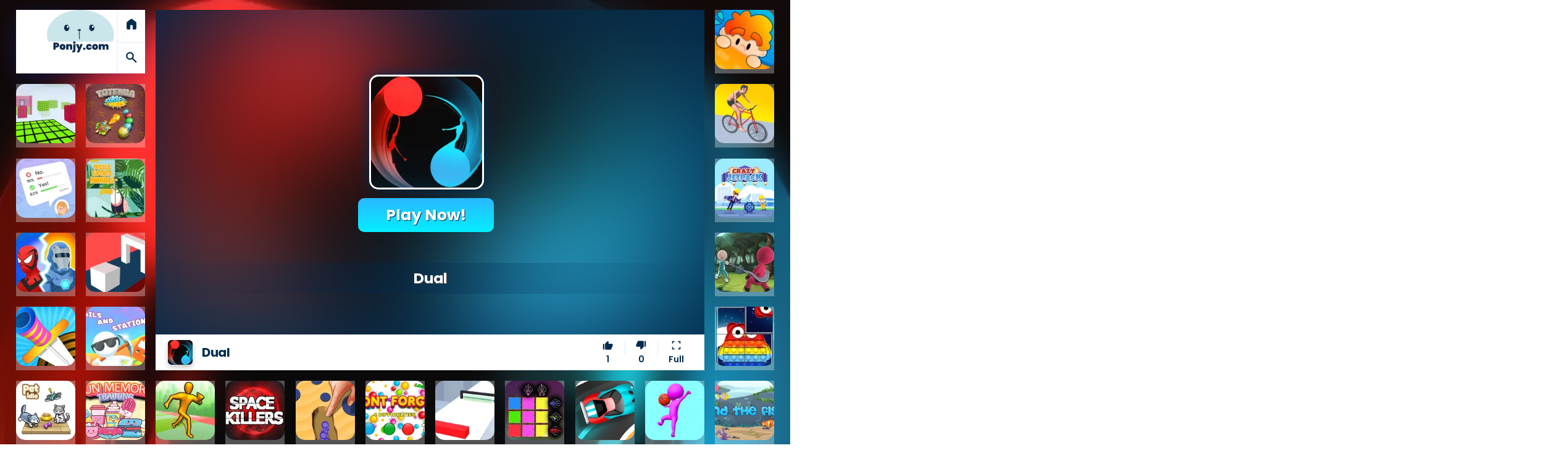

--- FILE ---
content_type: text/html; charset=UTF-8
request_url: https://ponjy.com/play/dual/
body_size: 9987
content:
<!DOCTYPE html>
<html lang="en">
	<head>
		<meta charset="utf-8">
		<meta http-equiv="X-UA-Compatible" content="IE=edge" />
        <meta name="viewport" content="width=device-width, initial-scale=1.0" />
        <meta name="robots" content="index, follow">
        <meta name="language" content="English">
        <meta name="theme-color" content="#cae6eb">
        <meta name="apple-mobile-web-app-capable" content="yes">
        <meta name="apple-mobile-web-app-status-bar-style" content="black-translucent">
        <meta name="apple-mobile-web-app-title" content="Ponjy Games">
        <meta name="HandheldFriendly" content="true" />
        <meta name="mobile-web-app-capable" content="yes" />
        <link rel="shortcut icon" sizes="512x512" href="https://cdn.ponjy.com/yey/app-logo.png" />
        <link rel="apple-touch-icon" href="https://cdn.ponjy.com/yey/app-logo.png">
        <meta http-equiv="x-ua-compatible" content="ie=edge">        <title>Dual — Let&#039;s play</title>
        <link rel="manifest" href="https://ponjy.com/yey/manifest.json" />
        <link rel="preconnect" href="https://fonts.gstatic.com" crossorigin="anonymous" />
        <link rel="preconnect" href="https://googleads.g.doubleclick.net" crossorigin="anonymous" />
        <link rel="preconnect" href="https://tpc.googlesyndication.com" crossorigin="anonymous" />
        <link rel="preconnect" href="https://fonts.googleapis.com" crossorigin>
        <link rel="preconnect" href="https://fonts.gstatic.com" crossorigin>
        <link rel="dns-prefetch" href="https://cdn.jsdelivr.net">
        <link rel="dns-prefetch" href="https://i0.wp.com">
        <link rel="dns-prefetch" href="https://cdn.ponjy.com/">
        <link rel="preload" as="image" href="https://cdn.ponjy.com/content/themes/ponjy/assets/loading.svg">
        <link rel="preload" as="image" href="https://cdn.ponjy.com/content/themes/ponjy/assets/cat-loading.svg">
        <link rel="icon" type="image/png" href="https://cdn.ponjy.com/yey/favicon.png">
		<meta name="description" content="Your survival depends on the defiance of the two orbs (vessels) - they are synchronistic devices, a dance and song between two entities bound together in symbio">
		<link rel="canonical" href="https://ponjy.com/play/dual/">
		<meta itemprop="name" content="Dual — Let&amp;#039;s play">
        <meta itemprop="description" content="Your survival depends on the defiance of the two orbs (vessels) - they are synchronistic devices, a dance and song between two entities bound together in s">
        <meta property="og:url" content="https://ponjy.com/play/dual/">
        <meta property="og:type" content="website">
		<meta name="og:title" content="Dual — Let&amp;#039;s play" />
		<meta name="og:description" content="Your survival depends on the defiance of the two orbs (vessels) - they are synchronistic devices, a dance and song between two entities bound together in s" />
		<meta name="twitter:card" content="summary_large_image" />
		<meta name="twitter:title" content="Dual — Let&amp;#039;s play" />
		<meta name="twitter:description" content="Your survival depends on the defiance of the two orbs (vessels) - they are synchronistic devices, a dance and song between two entities bound together in s" />
				<meta itemprop="image"  content="https://img.gamemonetize.com/eqt9d3h53pycptru67tn9nxfho46a4gd/512x384.jpg"><meta property="og:image" content="https://img.gamemonetize.com/eqt9d3h53pycptru67tn9nxfho46a4gd/512x384.jpg"><meta property="og:image:alt" content="Dual — Let&amp;#039;s play"><meta property="twitter:image" content="https://img.gamemonetize.com/eqt9d3h53pycptru67tn9nxfho46a4gd/512x384.jpg"><meta property="twitter:image:alt" content="Dual — Let&amp;#039;s play">		        		        <link rel="stylesheet" href="https://cdn.ponjy.com/content/themes/ponjy/assets/app.css?v=0.165.96.934" >
				<script src="https://cdn.onesignal.com/sdks/web/v16/OneSignalSDK.page.js" defer></script>
        <script>
          window.OneSignalDeferred = window.OneSignalDeferred || [];
          OneSignalDeferred.push(function(OneSignal) {
            OneSignal.init({
              appId: "872905e7-e148-4db2-aa32-3e953ea17c06",
            });
          });
        </script>
        
        <script async src="https://pagead2.googlesyndication.com/pagead/js/adsbygoogle.js?client=ca-pub-6013045385811984" crossorigin="anonymous"></script>
<script async src="https://fundingchoicesmessages.google.com/i/pub-6013045385811984?ers=1" nonce="AhFO5fGv4A_b1cob9UHv_A"></script><script nonce="AhFO5fGv4A_b1cob9UHv_A">(function() {function signalGooglefcPresent() {if (!window.frames['googlefcPresent']) {if (document.body) {const iframe = document.createElement('iframe'); iframe.style = 'width: 0; height: 0; border: none; z-index: -1000; left: -1000px; top: -1000px;'; iframe.style.display = 'none'; iframe.name = 'googlefcPresent'; document.body.appendChild(iframe);} else {setTimeout(signalGooglefcPresent, 0);}}}signalGooglefcPresent();})();</script>
<script async src="https://securepubads.g.doubleclick.net/tag/js/gpt.js"></script>
<script>
var providerSlots = [
    ['/22854358525/square_home_300x250', [[300, 300], [300, 250]], 'div-gpt-ad-1713353621586-0'],
    ['/22854358525/728x90_game_page', [728, 90], 'div-gpt-ad-1713335542437-0'],
    ['/22854358525/sidebar_midcontent_multisize', [[300, 600], [300, 1050], [300, 100], [1, 1], [300, 250], 'fluid', [250, 250], [250, 360]], 'div-gpt-ad-1713350193996-0'],
    ['/22854358525/large_after_content', [[292, 30], [300, 100], [216, 54], [728, 90], [580, 400], [168, 42], [980, 90], 'fluid', [216, 36], [970, 66], [220, 90], [180, 150], [200, 200], [200, 446], [980, 120], [250, 360], [336, 280], [300, 31], [120, 60], [125, 125], [468, 60], [480, 320], [750, 300], [120, 30], [88, 31], [120, 90], [320, 480], [320, 50], [750, 100], [250, 250], [970, 90], [1, 1], [168, 28], [300, 250], [234, 60], [120, 20], [960, 90], [120, 600], [240, 400], [300, 75], [970, 250], [750, 200], [930, 180], [300, 50], [120, 240], [240, 133], [320, 100], [950, 90]], 'div-gpt-ad-1713360402428-0'],
    ['/22854358525/midcontent_small_h100', [[120, 90], 'fluid', [88, 31], [300, 100], [292, 30], [220, 90], [168, 42], [320, 50], [300, 50], [216, 36], [234, 60], [120, 20], [168, 28], [300, 31], [300, 75], [200, 446], [216, 54], [120, 60], [320, 100], [120, 30]], 'div-gpt-ad-1713361913366-0']
];
var providerSlotsCache = [];
function refreshSlots() {
    googletag.cmd.push(function() {
        googletag.pubads().refresh(providerSlotsCache);
    });
}  window.googletag = window.googletag || {cmd: []};
  googletag.cmd.push(function() {
    providerSlots.forEach(function(slot) {
        var adSlot = googletag.defineSlot(slot[0], slot[1], slot[2]).addService(googletag.pubads());
        providerSlotsCache.push(adSlot);
    });
    googletag.pubads().enableSingleRequest();
    googletag.enableServices();
  });
</script>
        
        	</head>
	<body>
        <div id="loading-portal">
          <div class="spinner">
              <div class="bounce1"></div>
              <div class="bounce2"></div>
              <div class="bounce3"></div>
          </div>
        </div>
        <div class="portal-main"><div class="portal-background" style="background-image: url('https://i0.wp.com/img.gamemonetize.com/eqt9d3h53pycptru67tn9nxfho46a4gd/512x384.jpg?resize=512,512&strip=all&quality=95&brightness=5'), url('https://img.gamemonetize.com/eqt9d3h53pycptru67tn9nxfho46a4gd/512x384.jpg'); background-size: cover;"><div class="blur"></div></div>
<div id="portal-layout">
    <div class="portal-container">
  <section class="portal-grid">
    <div class="logo">
    <a href="https://ponjy.com/" title="Homepage" class="type"><img alt="Ponjy Games" style="border-radius:0px;" src="https://cdn.ponjy.com//yey/logo.svg" /></a>
    <div class="portal-extra" translate="no">
        <a title="Homepage" href="https://ponjy.com/">
            <span class="material-icons-outlined">home</span>
        </a>
        <a title="Search" href="javascript:" class="menu-toggle" id="search-toggle">
            <span class="material-icons-outlined">search</span>
        </a>
    </div>
</div>    <div class="gamedetails">
      <div class="inner" style='padding: 15px;'>
        <div class="game-name">Dual</div>
        <small style='display: inline-block;background: #f0f5fc;font-weight: 700;color: var(--muted-color);border-radius: 20px;padding: 0px 12px;cursor: default;'>Hypercasual</small>
      </div>
    </div>
    <div id="player" class="player">
        <div id="game-element" >
            <div id="ava-game_container" class="game-box" data-norate="1" >
                <div id="gamePlay-content" oncontextmenu="return true" style="position: relative;">
                <img class="gamePlay-bg lazy" alt="Dual" src="https://ponjy.com//yey/loading.svg" data-src="https://i0.wp.com/img.gamemonetize.com/eqt9d3h53pycptru67tn9nxfho46a4gd/512x384.jpg?resize=512,512&strip=all&quality=95&brightness=5" data-original="https://img.gamemonetize.com/eqt9d3h53pycptru67tn9nxfho46a4gd/512x384.jpg" >
                <div class="gamePlay-icon" style="background-image: url('https://i0.wp.com/img.gamemonetize.com/eqt9d3h53pycptru67tn9nxfho46a4gd/512x384.jpg?resize=512,512&strip=all&quality=95&brightness=5'), url('https://img.gamemonetize.com/eqt9d3h53pycptru67tn9nxfho46a4gd/512x384.jpg'), url('https://ponjy.com//yey/sorry.svg');background-size: cover;"></div>
                    <div class="gamePlay-button">Play Now!</div>
                    <div class="gamePlay-title">Dual</div>
                </div>
                <div id="pre-count">
                    <font lib="game-loading">Game loading..</font>
                    <div id="pre-count-num">25</div>
                </div>
                    <div id="game-preloading">
                        <div class="spinner">
                            <div class="bounce1"></div>
                            <div class="bounce2"></div>
                            <div class="bounce3"></div>
                        </div>
                    </div>
                    <div id="game-preloader"></div>
                    <div id="game-box" data-id="44850" data-game="https://html5.gamemonetize.com/eqt9d3h53pycptru67tn9nxfho46a4gd/">
                </div>
                <div id="adsContainer">
                    <div id="adContainer"></div>
                    <video id="videoElement"></video>
                </div>
            </div>
        </div>
        <div class="mobilefull" >
            <div class="container">
                <span class="material-icons-outlined notraslate" style="margin-right: 10px;" translate="no" >fullscreen</span> Fullscreen            </div>
        </div>

      <div class="gameinfo">
        <div class="container">
          <div class="img">
            <img width="50" height="50" alt="Dual" src="https://cdn.ponjy.com/content/themes/ponjy/assets/loading.svg" data-src="https://i0.wp.com/img.gamemonetize.com/eqt9d3h53pycptru67tn9nxfho46a4gd/512x384.jpg?resize=512,512&strip=all&quality=95&brightness=5"  data-original="https://img.gamemonetize.com/eqt9d3h53pycptru67tn9nxfho46a4gd/512x384.jpg" class="lazy" />
          </div>
          <div class="name">
            <h1 class="">Dual</h1>
          </div>
          <div class="rating" translate="no">


                                    <a href="javascript:" data-id="44850" id="upvote" class="rating like">
              <span class="">
                <span class="material-icons-outlined notraslate">thumb_up</span>
                <br />
                <span class="text">1</span>
              </span>
            </a>
            <a href="javascript:" data-id="44850" id="downvote" class="rating dislike">
              <span class="">
                <span class="material-icons-outlined notraslate">thumb_down</span>
                <br />
                <span class="text">0</span>
              </span>
            </a>
            <a href="javascript:" id="resize" class="resize">
              <span class="material-icons-outlined notraslate">fullscreen</span>
              <br />
              <span class="text">Full</span>
            </a>
          </div>
        </div>
      </div>
      <div class="phone-play" >
        <img data-src="https://i0.wp.com/img.gamemonetize.com/eqt9d3h53pycptru67tn9nxfho46a4gd/512x384.jpg?resize=512,512&strip=all&quality=95&brightness=5" alt="Dual" src="https://cdn.ponjy.com/content/themes/ponjy/assets/loading.svg" class="lazy" width="200" height="200">
        <span id="playbutton" class="playbutton material-icons-outlined notraslate" translate="no">touch_app</span>
      </div>
    </div>
    
<div class="g-banner h250 adjust-height" style="position:relative;padding:auto;" >
  <div class="game-pro" style="width:100%;min-height:100px;">
        <!-- /22854358525/sidebar_midcontent_multisize -->
        <div id='div-gpt-ad-1713350193996-0' style='min-width: 250px; min-height: 100px;'>
          <script>
            googletag.cmd.push(function() { googletag.display('div-gpt-ad-1713350193996-0'); });
          </script>
        </div>
  </div>
  <div class="game-promo" ></div>
</div>    <div class="g-970-banner" style="position:relative;">
    
  <div class="game-pro" style="width:100%;text-align: center;">
      <!-- /22854358525/728x90_game_page -->
    <div id='div-gpt-ad-1713335542437-0' style='min-width: 728px; min-height: 90px;'>
      <script>
        googletag.cmd.push(function() { googletag.display('div-gpt-ad-1713335542437-0'); });
      </script>
    </div>
  </div>
  <div class="game-promo" style="transform: rotate(90deg);top: 36px;font-size: 0.47em;left: -30px;"></div>
</div>    
<div class="" >
    <a href="https://ponjy.com/play/i-hidenseek3d/">
        <img width="128" height="128" alt="HideNSeek3D" src="https://cdn.ponjy.com/content/themes/ponjy/assets/loading.svg" data-original="https://img.gamedistribution.com/048db0a29a28457eab81b507ea86711e-512x384.jpeg" data-src="https://i0.wp.com/img.gamedistribution.com/048db0a29a28457eab81b507ea86711e-512x384.jpeg?resize=128,128&strip=all&quality=95&brightness=5" class="lazy" />
        <span class="hdesc">HideNSeek3D</span>
                    </a>
</div>

<div class="" >
    <a href="https://ponjy.com/play/i-bloxy-block-parkour/">
        <img width="128" height="128" alt="Bloxy Block Parkour" src="https://cdn.ponjy.com/content/themes/ponjy/assets/loading.svg" data-original="https://img.gamedistribution.com/2b9191d9eb9b49908c922138b18e84b3-512x384.jpeg" data-src="https://i0.wp.com/img.gamedistribution.com/2b9191d9eb9b49908c922138b18e84b3-512x384.jpeg?resize=128,128&strip=all&quality=95&brightness=5" class="lazy" />
        <span class="hdesc">Bloxy Block Parkour</span>
                    </a>
</div>

<div class="" >
    <a href="https://ponjy.com/play/i-totemia-cursed-marbles/">
        <img width="128" height="128" alt="Totemia Cursed Marbles" src="https://cdn.ponjy.com/content/themes/ponjy/assets/loading.svg" data-original="https://img.gamedistribution.com/344ef038c9b94ae59307c5fa164044b3-512x384.jpeg" data-src="https://i0.wp.com/img.gamedistribution.com/344ef038c9b94ae59307c5fa164044b3-512x384.jpeg?resize=128,128&strip=all&quality=95&brightness=5" class="lazy" />
        <span class="hdesc">Totemia Cursed Marbles</span>
                    </a>
</div>

<div class="" >
    <a href="https://ponjy.com/play/i-swipe-runner/">
        <img width="128" height="128" alt="Swipe Runner" src="https://cdn.ponjy.com/content/themes/ponjy/assets/loading.svg" data-original="https://img.gamedistribution.com/4a5d5f13b0d840b5a11b314cc469b176-512x384.jpeg" data-src="https://i0.wp.com/img.gamedistribution.com/4a5d5f13b0d840b5a11b314cc469b176-512x384.jpeg?resize=128,128&strip=all&quality=95&brightness=5" class="lazy" />
        <span class="hdesc">Swipe Runner</span>
                    </a>
</div>

<div class="" >
    <a href="https://ponjy.com/play/i-just-vote/">
        <img width="128" height="128" alt="Just Vote!" src="https://cdn.ponjy.com/content/themes/ponjy/assets/loading.svg" data-original="https://img.gamedistribution.com/81d01cb407504a5fba0d16e8e8d9f76f-512x384.jpeg" data-src="https://i0.wp.com/img.gamedistribution.com/81d01cb407504a5fba0d16e8e8d9f76f-512x384.jpeg?resize=128,128&strip=all&quality=95&brightness=5" class="lazy" />
        <span class="hdesc">Just Vote!</span>
                    </a>
</div>

<div class="" >
    <a href="https://ponjy.com/play/i-puzzle-rotate-animals/">
        <img width="128" height="128" alt="Puzzle Rotate Animals" src="https://cdn.ponjy.com/content/themes/ponjy/assets/loading.svg" data-original="https://img.gamedistribution.com/99b6ce26704e4a6a935c89feb68c58b1-512x512.jpeg" data-src="https://i0.wp.com/img.gamedistribution.com/99b6ce26704e4a6a935c89feb68c58b1-512x512.jpeg?resize=128,128&strip=all&quality=95&brightness=5" class="lazy" />
        <span class="hdesc">Puzzle Rotate Animals</span>
                    </a>
</div>

<div class="" >
    <a href="https://ponjy.com/play/i-crazy-jetpack/">
        <img width="128" height="128" alt="Crazy Jetpack" src="https://cdn.ponjy.com/content/themes/ponjy/assets/loading.svg" data-original="https://img.gamedistribution.com/6f96a7e70b8049d48cf348704feaaa0a-512x512.jpeg" data-src="https://i0.wp.com/img.gamedistribution.com/6f96a7e70b8049d48cf348704feaaa0a-512x512.jpeg?resize=128,128&strip=all&quality=95&brightness=5" class="lazy" />
        <span class="hdesc">Crazy Jetpack</span>
                    </a>
</div>

<div class="" >
    <a href="https://ponjy.com/play/i-hero-masters/">
        <img width="128" height="128" alt="Hero Masters" src="https://cdn.ponjy.com/content/themes/ponjy/assets/loading.svg" data-original="https://img.gamedistribution.com/cd027ed668ae48e79865312746dd9f0b-512x512.jpg" data-src="https://i0.wp.com/img.gamedistribution.com/cd027ed668ae48e79865312746dd9f0b-512x512.jpg?resize=128,128&strip=all&quality=95&brightness=5" class="lazy" />
        <span class="hdesc">Hero Masters</span>
                    </a>
</div>

<div class="" >
    <a href="https://ponjy.com/play/i-shape-shift/">
        <img width="128" height="128" alt="Shape Shift" src="https://cdn.ponjy.com/content/themes/ponjy/assets/loading.svg" data-original="https://img.gamedistribution.com/644022e912b4451387d043ce0f851696-512x384.jpeg" data-src="https://i0.wp.com/img.gamedistribution.com/644022e912b4451387d043ce0f851696-512x384.jpeg?resize=128,128&strip=all&quality=95&brightness=5" class="lazy" />
        <span class="hdesc">Shape Shift</span>
                    </a>
</div>

<div class="" >
    <a href="https://ponjy.com/play/i-squid-hook-game/">
        <img width="128" height="128" alt="Squid Hook Game" src="https://cdn.ponjy.com/content/themes/ponjy/assets/loading.svg" data-original="https://img.gamedistribution.com/98689f34973441d6be22a417d26ee591-512x512.jpeg" data-src="https://i0.wp.com/img.gamedistribution.com/98689f34973441d6be22a417d26ee591-512x512.jpeg?resize=128,128&strip=all&quality=95&brightness=5" class="lazy" />
        <span class="hdesc">Squid Hook Game</span>
                    </a>
</div>

<div class="" >
    <a href="https://ponjy.com/play/i-knife-shooting/">
        <img width="128" height="128" alt="Knife Shooting" src="https://cdn.ponjy.com/content/themes/ponjy/assets/loading.svg" data-original="https://img.gamedistribution.com/7b45129d1295434f8cccda6a3f937b33-512x384.jpeg" data-src="https://i0.wp.com/img.gamedistribution.com/7b45129d1295434f8cccda6a3f937b33-512x384.jpeg?resize=128,128&strip=all&quality=95&brightness=5" class="lazy" />
        <span class="hdesc">Knife Shooting</span>
                    </a>
</div>

<div class="" >
    <a href="https://ponjy.com/play/i-rails-and-stations/">
        <img width="128" height="128" alt="Rails and Stations" src="https://cdn.ponjy.com/content/themes/ponjy/assets/loading.svg" data-original="https://img.gamedistribution.com/b9a348bad94c42f29fe323ff284f643a-512x384.jpeg" data-src="https://i0.wp.com/img.gamedistribution.com/b9a348bad94c42f29fe323ff284f643a-512x384.jpeg?resize=128,128&strip=all&quality=95&brightness=5" class="lazy" />
        <span class="hdesc">Rails and Stations</span>
                    </a>
</div>

<div class="" >
    <a href="https://ponjy.com/play/i-owl-pop-it-rotate/">
        <img width="128" height="128" alt="Owl Pop It Rotate" src="https://cdn.ponjy.com/content/themes/ponjy/assets/loading.svg" data-original="https://img.gamedistribution.com/fad9240a945d4e91a5be314559ed4411-512x512.jpeg" data-src="https://i0.wp.com/img.gamedistribution.com/fad9240a945d4e91a5be314559ed4411-512x512.jpeg?resize=128,128&strip=all&quality=95&brightness=5" class="lazy" />
        <span class="hdesc">Owl Pop It Rotate</span>
                    </a>
</div>

<div class="" >
    <a href="https://ponjy.com/play/i-pet-idle/">
        <img width="128" height="128" alt="Pet Idle" src="https://cdn.ponjy.com/content/themes/ponjy/assets/loading.svg" data-original="https://img.gamedistribution.com/c5333756972f4165a7dfb78cba1cdbbb-512x512.jpeg" data-src="https://i0.wp.com/img.gamedistribution.com/c5333756972f4165a7dfb78cba1cdbbb-512x512.jpeg?resize=128,128&strip=all&quality=95&brightness=5" class="lazy" />
        <span class="hdesc">Pet Idle</span>
                    </a>
</div>

<div class="" >
    <a href="https://ponjy.com/play/i-fun-memory-training/">
        <img width="128" height="128" alt="Fun Memory Training" src="https://cdn.ponjy.com/content/themes/ponjy/assets/loading.svg" data-original="https://img.gamedistribution.com/60a01c107fbc493d9bb2dd9620d1bdf1-512x384.jpeg" data-src="https://i0.wp.com/img.gamedistribution.com/60a01c107fbc493d9bb2dd9620d1bdf1-512x384.jpeg?resize=128,128&strip=all&quality=95&brightness=5" class="lazy" />
        <span class="hdesc">Fun Memory Training</span>
                    </a>
</div>

<div class="" >
    <a href="https://ponjy.com/play/i-sky-stick/">
        <img width="128" height="128" alt="Sky Stick" src="https://cdn.ponjy.com/content/themes/ponjy/assets/loading.svg" data-original="https://img.gamedistribution.com/d7698dfcc92541b587d36626b84cd65f-512x384.jpeg" data-src="https://i0.wp.com/img.gamedistribution.com/d7698dfcc92541b587d36626b84cd65f-512x384.jpeg?resize=128,128&strip=all&quality=95&brightness=5" class="lazy" />
        <span class="hdesc">Sky Stick</span>
                    </a>
</div>

<div class="" >
    <a href="https://ponjy.com/play/i-space-killers-retro-edition/">
        <img width="128" height="128" alt="Space killers (Retro edition)" src="https://cdn.ponjy.com/content/themes/ponjy/assets/loading.svg" data-original="https://img.gamedistribution.com/fbe5fe978fc14d0688fd4db8b05b5688-512x340.jpeg" data-src="https://i0.wp.com/img.gamedistribution.com/fbe5fe978fc14d0688fd4db8b05b5688-512x340.jpeg?resize=128,128&strip=all&quality=95&brightness=5" class="lazy" />
        <span class="hdesc">Space killers (Retro edition)</span>
                    </a>
</div>

<div class="" >
    <a href="https://ponjy.com/play/i-color-raid/">
        <img width="128" height="128" alt="Color Raid" src="https://cdn.ponjy.com/content/themes/ponjy/assets/loading.svg" data-original="https://img.gamedistribution.com/1b21ea57dcb64a1abcde67a7cb51246d-512x384.jpeg" data-src="https://i0.wp.com/img.gamedistribution.com/1b21ea57dcb64a1abcde67a7cb51246d-512x384.jpeg?resize=128,128&strip=all&quality=95&brightness=5" class="lazy" />
        <span class="hdesc">Color Raid</span>
                    </a>
</div>

<div class="" >
    <a href="https://ponjy.com/play/i-dont-forget/">
        <img width="128" height="128" alt="Dont Forget" src="https://cdn.ponjy.com/content/themes/ponjy/assets/loading.svg" data-original="https://img.gamedistribution.com/578dcd62f1d24986bce8b474e0fe9360-1280x720.jpeg" data-src="https://i0.wp.com/img.gamedistribution.com/578dcd62f1d24986bce8b474e0fe9360-1280x720.jpeg?resize=128,128&strip=all&quality=95&brightness=5" class="lazy" />
        <span class="hdesc">Dont Forget</span>
                    </a>
</div>

<div class="" >
    <a href="https://ponjy.com/play/i-shift-io/">
        <img width="128" height="128" alt="Shift io" src="https://cdn.ponjy.com/content/themes/ponjy/assets/loading.svg" data-original="https://img.gamedistribution.com/ad84a7e17bff41beb2050e3d6707daeb-512x384.jpeg" data-src="https://i0.wp.com/img.gamedistribution.com/ad84a7e17bff41beb2050e3d6707daeb-512x384.jpeg?resize=128,128&strip=all&quality=95&brightness=5" class="lazy" />
        <span class="hdesc">Shift io</span>
                    </a>
</div>

<div class="" >
    <a href="https://ponjy.com/play/i-sword-block-painter/">
        <img width="128" height="128" alt="Sword Block Painter" src="https://cdn.ponjy.com/content/themes/ponjy/assets/loading.svg" data-original="https://img.gamedistribution.com/2a430db23d2a485ab59c59b7fc9d4956-512x384.jpeg" data-src="https://i0.wp.com/img.gamedistribution.com/2a430db23d2a485ab59c59b7fc9d4956-512x384.jpeg?resize=128,128&strip=all&quality=95&brightness=5" class="lazy" />
        <span class="hdesc">Sword Block Painter</span>
                    </a>
</div>

<div class="" >
    <a href="https://ponjy.com/play/i-speed-car-master/">
        <img width="128" height="128" alt="Speed Car Master" src="https://cdn.ponjy.com/content/themes/ponjy/assets/loading.svg" data-original="https://img.gamedistribution.com/b9f5611e6d924a7790c65a92f6d3157d-512x384.jpeg" data-src="https://i0.wp.com/img.gamedistribution.com/b9f5611e6d924a7790c65a92f6d3157d-512x384.jpeg?resize=128,128&strip=all&quality=95&brightness=5" class="lazy" />
        <span class="hdesc">Speed Car Master</span>
                    </a>
</div>

<div class="" >
    <a href="https://ponjy.com/play/i-faceball/">
        <img width="128" height="128" alt="Faceball" src="https://cdn.ponjy.com/content/themes/ponjy/assets/loading.svg" data-original="https://img.gamedistribution.com/22c90cf43b1345ce8ca4a91e2eff322a-512x384.jpeg" data-src="https://i0.wp.com/img.gamedistribution.com/22c90cf43b1345ce8ca4a91e2eff322a-512x384.jpeg?resize=128,128&strip=all&quality=95&brightness=5" class="lazy" />
        <span class="hdesc">Faceball</span>
                    </a>
</div>

<div class="" >
    <a href="https://ponjy.com/play/i-find-the-fish/">
        <img width="128" height="128" alt="Find The Fish" src="https://cdn.ponjy.com/content/themes/ponjy/assets/loading.svg" data-original="https://img.gamedistribution.com/79fd665a376e4a9196c9e209f9642432-1280x720.jpeg" data-src="https://i0.wp.com/img.gamedistribution.com/79fd665a376e4a9196c9e209f9642432-1280x720.jpeg?resize=128,128&strip=all&quality=95&brightness=5" class="lazy" />
        <span class="hdesc">Find The Fish</span>
                    </a>
</div>

<div class="" >
    <a href="https://ponjy.com/play/i-cute-elements/">
        <img width="128" height="128" alt="Cute Elements" src="https://cdn.ponjy.com/content/themes/ponjy/assets/loading.svg" data-original="https://img.gamedistribution.com/65e2918ee1844f619ea02e2a558d37be-512x384.jpeg" data-src="https://i0.wp.com/img.gamedistribution.com/65e2918ee1844f619ea02e2a558d37be-512x384.jpeg?resize=128,128&strip=all&quality=95&brightness=5" class="lazy" />
        <span class="hdesc">Cute Elements</span>
                    </a>
</div>

<div class="" >
    <a href="https://ponjy.com/play/i-candy-connect/">
        <img width="128" height="128" alt="Candy Connect" src="https://cdn.ponjy.com/content/themes/ponjy/assets/loading.svg" data-original="https://img.gamedistribution.com/8192fe9796534be1bfbf502222425b9b-512x384.jpeg" data-src="https://i0.wp.com/img.gamedistribution.com/8192fe9796534be1bfbf502222425b9b-512x384.jpeg?resize=128,128&strip=all&quality=95&brightness=5" class="lazy" />
        <span class="hdesc">Candy Connect</span>
                    </a>
</div>

<div class="" >
    <a href="https://ponjy.com/play/i-super-friday-night-vs-neon/">
        <img width="128" height="128" alt="Super Friday Night vs Neon" src="https://cdn.ponjy.com/content/themes/ponjy/assets/loading.svg" data-original="https://img.gamedistribution.com/d0a85081f8df45f5b33931f1521d3b9f-512x384.jpeg" data-src="https://i0.wp.com/img.gamedistribution.com/d0a85081f8df45f5b33931f1521d3b9f-512x384.jpeg?resize=128,128&strip=all&quality=95&brightness=5" class="lazy" />
        <span class="hdesc">Super Friday Night vs Neon</span>
                    </a>
</div>

<div class="" >
    <a href="https://ponjy.com/play/i-handstand-run/">
        <img width="128" height="128" alt="Handstand Run" src="https://cdn.ponjy.com/content/themes/ponjy/assets/loading.svg" data-original="https://img.gamedistribution.com/4aa402d4537f491db77924ed7cbc170d-512x512.jpeg" data-src="https://i0.wp.com/img.gamedistribution.com/4aa402d4537f491db77924ed7cbc170d-512x512.jpeg?resize=128,128&strip=all&quality=95&brightness=5" class="lazy" />
        <span class="hdesc">Handstand Run</span>
                    </a>
</div>

<div class="" >
    <a href="https://ponjy.com/play/i-long-long-hair/">
        <img width="128" height="128" alt="Long Long Hair" src="https://cdn.ponjy.com/content/themes/ponjy/assets/loading.svg" data-original="https://img.gamedistribution.com/9f3944f974e64d0aade8f5dd2229c367-512x384.jpeg" data-src="https://i0.wp.com/img.gamedistribution.com/9f3944f974e64d0aade8f5dd2229c367-512x384.jpeg?resize=128,128&strip=all&quality=95&brightness=5" class="lazy" />
        <span class="hdesc">Long Long Hair</span>
                    </a>
</div>

<div class="" >
    <a href="https://ponjy.com/play/i-spongy-rolling-magnet-ball/">
        <img width="128" height="128" alt="Spongy Rolling Magnet Ball" src="https://cdn.ponjy.com/content/themes/ponjy/assets/loading.svg" data-original="https://img.gamedistribution.com/cbcff2d59a874b229f648881f4e7bb26-512x384.jpeg" data-src="https://i0.wp.com/img.gamedistribution.com/cbcff2d59a874b229f648881f4e7bb26-512x384.jpeg?resize=128,128&strip=all&quality=95&brightness=5" class="lazy" />
        <span class="hdesc">Spongy Rolling Magnet Ball</span>
                    </a>
</div>

<div class="" >
    <a href="https://ponjy.com/play/i-penguin-hop/">
        <img width="128" height="128" alt="Penguin Hop" src="https://cdn.ponjy.com/content/themes/ponjy/assets/loading.svg" data-original="https://img.gamedistribution.com/38bdf8d7e6854d01aff1fd4f998bca91-512x512.jpeg" data-src="https://i0.wp.com/img.gamedistribution.com/38bdf8d7e6854d01aff1fd4f998bca91-512x512.jpeg?resize=128,128&strip=all&quality=95&brightness=5" class="lazy" />
        <span class="hdesc">Penguin Hop</span>
                    </a>
</div>

<div class="" >
    <a href="https://ponjy.com/play/i-wrestler-rush/">
        <img width="128" height="128" alt="Wrestler Rush" src="https://cdn.ponjy.com/content/themes/ponjy/assets/loading.svg" data-original="https://img.gamedistribution.com/de21b76c0b314520a736ec292fd813e1-512x384.jpeg" data-src="https://i0.wp.com/img.gamedistribution.com/de21b76c0b314520a736ec292fd813e1-512x384.jpeg?resize=128,128&strip=all&quality=95&brightness=5" class="lazy" />
        <span class="hdesc">Wrestler Rush</span>
                    </a>
</div>

<div class="" >
    <a href="https://ponjy.com/play/i-jungle-bubble-shooter/">
        <img width="128" height="128" alt="Jungle Bubble Shooter" src="https://cdn.ponjy.com/content/themes/ponjy/assets/loading.svg" data-original="https://img.gamedistribution.com/502765f205844493ba761a71ff8800f8-512x340.jpeg" data-src="https://i0.wp.com/img.gamedistribution.com/502765f205844493ba761a71ff8800f8-512x340.jpeg?resize=128,128&strip=all&quality=95&brightness=5" class="lazy" />
        <span class="hdesc">Jungle Bubble Shooter</span>
                    </a>
</div>

<div class="" >
    <a href="https://ponjy.com/play/i-emoji-link/">
        <img width="128" height="128" alt="Emoji Link" src="https://cdn.ponjy.com/content/themes/ponjy/assets/loading.svg" data-original="https://img.gamedistribution.com/31f1caa6acab4160888ef72766c6a351-512x384.jpeg" data-src="https://i0.wp.com/img.gamedistribution.com/31f1caa6acab4160888ef72766c6a351-512x384.jpeg?resize=128,128&strip=all&quality=95&brightness=5" class="lazy" />
        <span class="hdesc">Emoji Link</span>
                    </a>
</div>

<div class="" >
    <a href="https://ponjy.com/play/i-jetpack-rush/">
        <img width="128" height="128" alt="Jetpack Rush" src="https://cdn.ponjy.com/content/themes/ponjy/assets/loading.svg" data-original="https://img.gamedistribution.com/3c59fb1fcc8445b090077819c06c0d79-512x384.jpeg" data-src="https://i0.wp.com/img.gamedistribution.com/3c59fb1fcc8445b090077819c06c0d79-512x384.jpeg?resize=128,128&strip=all&quality=95&brightness=5" class="lazy" />
        <span class="hdesc">Jetpack Rush</span>
                    </a>
</div>

<div class="" >
    <a href="https://ponjy.com/play/i-rubber-band-slice/">
        <img width="128" height="128" alt="Rubber Band Slice" src="https://cdn.ponjy.com/content/themes/ponjy/assets/loading.svg" data-original="https://img.gamedistribution.com/e7fb7b262dbe45c09e347e8b2c7812d9-512x384.jpeg" data-src="https://i0.wp.com/img.gamedistribution.com/e7fb7b262dbe45c09e347e8b2c7812d9-512x384.jpeg?resize=128,128&strip=all&quality=95&brightness=5" class="lazy" />
        <span class="hdesc">Rubber Band Slice</span>
                    </a>
</div>

<div class="" >
    <a href="https://ponjy.com/play/i-blocky-ball-3d/">
        <img width="128" height="128" alt="Blocky Ball 3D " src="https://cdn.ponjy.com/content/themes/ponjy/assets/loading.svg" data-original="https://img.gamedistribution.com/1be6a73e75ae4215be27447e01fe6ee5-512x384.jpeg" data-src="https://i0.wp.com/img.gamedistribution.com/1be6a73e75ae4215be27447e01fe6ee5-512x384.jpeg?resize=128,128&strip=all&quality=95&brightness=5" class="lazy" />
        <span class="hdesc">Blocky Ball 3D </span>
                    </a>
</div>

<div class="" >
    <a href="https://ponjy.com/play/i-tile-hop/">
        <img width="128" height="128" alt="Tile Hop" src="https://cdn.ponjy.com/content/themes/ponjy/assets/loading.svg" data-original="https://img.gamedistribution.com/ab9b04b5b55e4919832f76d514b9efdf-512x384.jpeg" data-src="https://i0.wp.com/img.gamedistribution.com/ab9b04b5b55e4919832f76d514b9efdf-512x384.jpeg?resize=128,128&strip=all&quality=95&brightness=5" class="lazy" />
        <span class="hdesc">Tile Hop</span>
                    </a>
</div>

<div class="" >
    <a href="https://ponjy.com/play/i-yarn-untangled/">
        <img width="128" height="128" alt="Yarn Untangled" src="https://cdn.ponjy.com/content/themes/ponjy/assets/loading.svg" data-original="https://img.gamedistribution.com/b079a6bee18e4229ae4378a448dad08e-512x340.jpeg" data-src="https://i0.wp.com/img.gamedistribution.com/b079a6bee18e4229ae4378a448dad08e-512x340.jpeg?resize=128,128&strip=all&quality=95&brightness=5" class="lazy" />
        <span class="hdesc">Yarn Untangled</span>
                    </a>
</div>

<div class="" >
    <a href="https://ponjy.com/play/i-riot-escape/">
        <img width="128" height="128" alt="Riot Escape" src="https://cdn.ponjy.com/content/themes/ponjy/assets/loading.svg" data-original="https://img.gamedistribution.com/b96dfb3c9067474fb65336ccd7e06867-512x512.jpeg" data-src="https://i0.wp.com/img.gamedistribution.com/b96dfb3c9067474fb65336ccd7e06867-512x512.jpeg?resize=128,128&strip=all&quality=95&brightness=5" class="lazy" />
        <span class="hdesc">Riot Escape</span>
                    </a>
</div>

<div class="" >
    <a href="https://ponjy.com/play/i-easter-bunny-eggs-jigsaw/">
        <img width="128" height="128" alt="Easter Bunny Eggs Jigsaw" src="https://cdn.ponjy.com/content/themes/ponjy/assets/loading.svg" data-original="https://img.gamedistribution.com/6ff9b7920d4b4042b490c7fee0ab71c1-512x384.jpeg" data-src="https://i0.wp.com/img.gamedistribution.com/6ff9b7920d4b4042b490c7fee0ab71c1-512x384.jpeg?resize=128,128&strip=all&quality=95&brightness=5" class="lazy" />
        <span class="hdesc">Easter Bunny Eggs Jigsaw</span>
                    </a>
</div>

<div class="" >
    <a href="https://ponjy.com/play/i-robot-awake/">
        <img width="128" height="128" alt="Robot Awake" src="https://cdn.ponjy.com/content/themes/ponjy/assets/loading.svg" data-original="https://img.gamedistribution.com/7ab1b4ba554b48bd8c7f81401f997312-512x384.jpeg" data-src="https://i0.wp.com/img.gamedistribution.com/7ab1b4ba554b48bd8c7f81401f997312-512x384.jpeg?resize=128,128&strip=all&quality=95&brightness=5" class="lazy" />
        <span class="hdesc">Robot Awake</span>
                    </a>
</div>

<div class="" >
    <a href="https://ponjy.com/play/i-grab-the-sushi/">
        <img width="128" height="128" alt="Grab The Sushi" src="https://cdn.ponjy.com/content/themes/ponjy/assets/loading.svg" data-original="https://img.gamedistribution.com/a99a15f6315943129a28cdda9f2962d1-512x384.jpeg" data-src="https://i0.wp.com/img.gamedistribution.com/a99a15f6315943129a28cdda9f2962d1-512x384.jpeg?resize=128,128&strip=all&quality=95&brightness=5" class="lazy" />
        <span class="hdesc">Grab The Sushi</span>
                    </a>
</div>

<div class="" >
    <a href="https://ponjy.com/play/i-drift-to-right/">
        <img width="128" height="128" alt="Drift To Right" src="https://cdn.ponjy.com/content/themes/ponjy/assets/loading.svg" data-original="https://img.gamedistribution.com/9650293e1cc24e2f8963d64e54fce46f-512x384.jpeg" data-src="https://i0.wp.com/img.gamedistribution.com/9650293e1cc24e2f8963d64e54fce46f-512x384.jpeg?resize=128,128&strip=all&quality=95&brightness=5" class="lazy" />
        <span class="hdesc">Drift To Right</span>
                    </a>
</div>

<div class="" >
    <a href="https://ponjy.com/play/i-sling-tomb/">
        <img width="128" height="128" alt="Sling Tomb" src="https://cdn.ponjy.com/content/themes/ponjy/assets/loading.svg" data-original="https://img.gamedistribution.com/d7b785e3112f427aaffb4530bd608961-512x384.jpeg" data-src="https://i0.wp.com/img.gamedistribution.com/d7b785e3112f427aaffb4530bd608961-512x384.jpeg?resize=128,128&strip=all&quality=95&brightness=5" class="lazy" />
        <span class="hdesc">Sling Tomb</span>
                    </a>
</div>

<div class="" >
    <a href="https://ponjy.com/play/i-valley-3d/">
        <img width="128" height="128" alt="Valley 3D" src="https://cdn.ponjy.com/content/themes/ponjy/assets/loading.svg" data-original="https://img.gamedistribution.com/d9dc1fc7a6e84d1885f91295e375ba22-512x512.jpeg" data-src="https://i0.wp.com/img.gamedistribution.com/d9dc1fc7a6e84d1885f91295e375ba22-512x512.jpeg?resize=128,128&strip=all&quality=95&brightness=5" class="lazy" />
        <span class="hdesc">Valley 3D</span>
                    </a>
</div>

<div class="" >
    <a href="https://ponjy.com/play/i-diamond-colors-art/">
        <img width="128" height="128" alt="Diamond Colors Art" src="https://cdn.ponjy.com/content/themes/ponjy/assets/loading.svg" data-original="https://img.gamedistribution.com/b77bfce97c654976a7829afd2eba7f4f-512x384.jpeg" data-src="https://i0.wp.com/img.gamedistribution.com/b77bfce97c654976a7829afd2eba7f4f-512x384.jpeg?resize=128,128&strip=all&quality=95&brightness=5" class="lazy" />
        <span class="hdesc">Diamond Colors Art</span>
                    </a>
</div>

<div class="" >
    <a href="https://ponjy.com/play/i-rublox-space-farm/">
        <img width="128" height="128" alt="Rublox Space Farm" src="https://cdn.ponjy.com/content/themes/ponjy/assets/loading.svg" data-original="https://img.gamedistribution.com/1ee0c2327efe4eddbb3335370186f1ac-512x384.jpeg" data-src="https://i0.wp.com/img.gamedistribution.com/1ee0c2327efe4eddbb3335370186f1ac-512x384.jpeg?resize=128,128&strip=all&quality=95&brightness=5" class="lazy" />
        <span class="hdesc">Rublox Space Farm</span>
                    </a>
</div>

<div class="" >
    <a href="https://ponjy.com/play/i-pipe-balls/">
        <img width="128" height="128" alt="Pipe Balls" src="https://cdn.ponjy.com/content/themes/ponjy/assets/loading.svg" data-original="https://img.gamedistribution.com/2a972d89f83443329983708011a39d0d-512x384.jpeg" data-src="https://i0.wp.com/img.gamedistribution.com/2a972d89f83443329983708011a39d0d-512x384.jpeg?resize=128,128&strip=all&quality=95&brightness=5" class="lazy" />
        <span class="hdesc">Pipe Balls</span>
                    </a>
</div>

<div class="" >
    <a href="https://ponjy.com/play/i-popcorn-race-3d/">
        <img width="128" height="128" alt="Popcorn Race 3D" src="https://cdn.ponjy.com/content/themes/ponjy/assets/loading.svg" data-original="https://img.gamedistribution.com/f645e0b69eab4fe4bc985b3f9431a6cd-512x384.jpeg" data-src="https://i0.wp.com/img.gamedistribution.com/f645e0b69eab4fe4bc985b3f9431a6cd-512x384.jpeg?resize=128,128&strip=all&quality=95&brightness=5" class="lazy" />
        <span class="hdesc">Popcorn Race 3D</span>
                    </a>
</div>

<div class="" >
    <a href="https://ponjy.com/play/i-fill-in-the-holes/">
        <img width="128" height="128" alt="Fill In the holes" src="https://cdn.ponjy.com/content/themes/ponjy/assets/loading.svg" data-original="https://img.gamedistribution.com/d5a35aac5eb14a3fb5e2cb9ed4986bd2-512x384.jpeg" data-src="https://i0.wp.com/img.gamedistribution.com/d5a35aac5eb14a3fb5e2cb9ed4986bd2-512x384.jpeg?resize=128,128&strip=all&quality=95&brightness=5" class="lazy" />
        <span class="hdesc">Fill In the holes</span>
                    </a>
</div>

<div class="" >
    <a href="https://ponjy.com/play/i-smash-it-3d/">
        <img width="128" height="128" alt="Smash it 3D" src="https://cdn.ponjy.com/content/themes/ponjy/assets/loading.svg" data-original="https://img.gamedistribution.com/cb18066ac88440e2838defdc680f27eb-512x384.jpeg" data-src="https://i0.wp.com/img.gamedistribution.com/cb18066ac88440e2838defdc680f27eb-512x384.jpeg?resize=128,128&strip=all&quality=95&brightness=5" class="lazy" />
        <span class="hdesc">Smash it 3D</span>
                    </a>
</div>

<div class="" >
    <a href="https://ponjy.com/play/i-slither-dragon-io/">
        <img width="128" height="128" alt="Slither Dragon.io" src="https://cdn.ponjy.com/content/themes/ponjy/assets/loading.svg" data-original="https://img.gamedistribution.com/bde26e84b9414b40892cf4561368134d-512x384.jpeg" data-src="https://i0.wp.com/img.gamedistribution.com/bde26e84b9414b40892cf4561368134d-512x384.jpeg?resize=128,128&strip=all&quality=95&brightness=5" class="lazy" />
        <span class="hdesc">Slither Dragon.io</span>
                    </a>
</div>

<div class="" >
    <a href="https://ponjy.com/play/i-money-fest/">
        <img width="128" height="128" alt="Money Fest" src="https://cdn.ponjy.com/content/themes/ponjy/assets/loading.svg" data-original="https://img.gamedistribution.com/89e896ae1a904f019e8a7eb9c3fc3009-512x384.jpeg" data-src="https://i0.wp.com/img.gamedistribution.com/89e896ae1a904f019e8a7eb9c3fc3009-512x384.jpeg?resize=128,128&strip=all&quality=95&brightness=5" class="lazy" />
        <span class="hdesc">Money Fest</span>
                    </a>
</div>

<div class="" >
    <a href="https://ponjy.com/play/i-veggie-slice-frenzy/">
        <img width="128" height="128" alt="Veggie Slice Frenzy" src="https://cdn.ponjy.com/content/themes/ponjy/assets/loading.svg" data-original="https://img.gamedistribution.com/a8d06e3aaa824d75be651afa0d8a53d9-512x512.jpeg" data-src="https://i0.wp.com/img.gamedistribution.com/a8d06e3aaa824d75be651afa0d8a53d9-512x512.jpeg?resize=128,128&strip=all&quality=95&brightness=5" class="lazy" />
        <span class="hdesc">Veggie Slice Frenzy</span>
                    </a>
</div>

<div class="" >
    <a href="https://ponjy.com/play/i-jigsaw-puzzle-cats-kitten/">
        <img width="128" height="128" alt="Jigsaw Puzzle Cats & Kitten" src="https://cdn.ponjy.com/content/themes/ponjy/assets/loading.svg" data-original="https://img.gamedistribution.com/ae1cca1f1c624827b417b98237a0829d-512x384.jpeg" data-src="https://i0.wp.com/img.gamedistribution.com/ae1cca1f1c624827b417b98237a0829d-512x384.jpeg?resize=128,128&strip=all&quality=95&brightness=5" class="lazy" />
        <span class="hdesc">Jigsaw Puzzle Cats & Kitten</span>
                    </a>
</div>

<div class="" >
    <a href="https://ponjy.com/play/i-gold-mine/">
        <img width="128" height="128" alt="Gold Mine" src="https://cdn.ponjy.com/content/themes/ponjy/assets/loading.svg" data-original="https://img.gamedistribution.com/023b63625b6f4dbab7bc0e80482fcaf5-512x384.jpeg" data-src="https://i0.wp.com/img.gamedistribution.com/023b63625b6f4dbab7bc0e80482fcaf5-512x384.jpeg?resize=128,128&strip=all&quality=95&brightness=5" class="lazy" />
        <span class="hdesc">Gold Mine</span>
                    </a>
</div>

<div class="" >
    <a href="https://ponjy.com/play/i-destroy-figures/">
        <img width="128" height="128" alt="Destroy Figures" src="https://cdn.ponjy.com/content/themes/ponjy/assets/loading.svg" data-original="https://img.gamedistribution.com/b22d43a6769548208ffeb860d9677b06-512x384.jpeg" data-src="https://i0.wp.com/img.gamedistribution.com/b22d43a6769548208ffeb860d9677b06-512x384.jpeg?resize=128,128&strip=all&quality=95&brightness=5" class="lazy" />
        <span class="hdesc">Destroy Figures</span>
                    </a>
</div>

<div class="" >
    <a href="https://ponjy.com/play/i-fashion-superstar-dress-them/">
        <img width="128" height="128" alt="Fashion Superstar Dress Them" src="https://cdn.ponjy.com/content/themes/ponjy/assets/loading.svg" data-original="https://img.gamedistribution.com/13c3b0c41126460c85b34724edc3c1b7-512x384.jpeg" data-src="https://i0.wp.com/img.gamedistribution.com/13c3b0c41126460c85b34724edc3c1b7-512x384.jpeg?resize=128,128&strip=all&quality=95&brightness=5" class="lazy" />
        <span class="hdesc">Fashion Superstar Dress Them</span>
                    </a>
</div>

<div class="" >
    <a href="https://ponjy.com/play/i-bag-design-shop/">
        <img width="128" height="128" alt="Bag Design Shop" src="https://cdn.ponjy.com/content/themes/ponjy/assets/loading.svg" data-original="https://img.gamedistribution.com/0817f5aa97a742ff97e2b541f7cc6fa9-512x384.jpeg" data-src="https://i0.wp.com/img.gamedistribution.com/0817f5aa97a742ff97e2b541f7cc6fa9-512x384.jpeg?resize=128,128&strip=all&quality=95&brightness=5" class="lazy" />
        <span class="hdesc">Bag Design Shop</span>
                    </a>
</div>

<div class="" >
    <a href="https://ponjy.com/play/i-dangerous-roads/">
        <img width="128" height="128" alt="Dangerous Roads" src="https://cdn.ponjy.com/content/themes/ponjy/assets/loading.svg" data-original="https://img.gamedistribution.com/59dcc6ee78754423bf203572d26587ed-512x512.jpg" data-src="https://i0.wp.com/img.gamedistribution.com/59dcc6ee78754423bf203572d26587ed-512x512.jpg?resize=128,128&strip=all&quality=95&brightness=5" class="lazy" />
        <span class="hdesc">Dangerous Roads</span>
                    </a>
</div>

<div class="" >
    <a href="https://ponjy.com/play/i-idle-planet-extend/">
        <img width="128" height="128" alt="Idle Planet Extend" src="https://cdn.ponjy.com/content/themes/ponjy/assets/loading.svg" data-original="https://img.gamedistribution.com/711b125542a74274921a750595c0062c-512x384.jpeg" data-src="https://i0.wp.com/img.gamedistribution.com/711b125542a74274921a750595c0062c-512x384.jpeg?resize=128,128&strip=all&quality=95&brightness=5" class="lazy" />
        <span class="hdesc">Idle Planet Extend</span>
                    </a>
</div>

<div class="" >
    <a href="https://ponjy.com/play/i-stair-run-online-2/">
        <img width="128" height="128" alt="Stair Run Online 2" src="https://cdn.ponjy.com/content/themes/ponjy/assets/loading.svg" data-original="https://img.gamedistribution.com/ec99df403b9742d08c6b5b6b39de18f3-512x384.jpeg" data-src="https://i0.wp.com/img.gamedistribution.com/ec99df403b9742d08c6b5b6b39de18f3-512x384.jpeg?resize=128,128&strip=all&quality=95&brightness=5" class="lazy" />
        <span class="hdesc">Stair Run Online 2</span>
                    </a>
</div>

<div class="" >
    <a href="https://ponjy.com/play/i-resolve-a-math-game/">
        <img width="128" height="128" alt="RESOLVE a math game" src="https://cdn.ponjy.com/content/themes/ponjy/assets/loading.svg" data-original="https://img.gamedistribution.com/8c5a6aba17b94c968661bcb3e28a0d63-512x384.jpeg" data-src="https://i0.wp.com/img.gamedistribution.com/8c5a6aba17b94c968661bcb3e28a0d63-512x384.jpeg?resize=128,128&strip=all&quality=95&brightness=5" class="lazy" />
        <span class="hdesc">RESOLVE a math game</span>
                    </a>
</div>

<div class="" >
    <a href="https://ponjy.com/play/i-happy-farm-solitaire/">
        <img width="128" height="128" alt="Happy Farm Solitaire" src="https://cdn.ponjy.com/content/themes/ponjy/assets/loading.svg" data-original="https://img.gamedistribution.com/2367fe9c341545809a60c20016f9f2a0-512x384.jpeg" data-src="https://i0.wp.com/img.gamedistribution.com/2367fe9c341545809a60c20016f9f2a0-512x384.jpeg?resize=128,128&strip=all&quality=95&brightness=5" class="lazy" />
        <span class="hdesc">Happy Farm Solitaire</span>
                    </a>
</div>

<div class="" >
    <a href="https://ponjy.com/play/i-funky-plane/">
        <img width="128" height="128" alt="Funky Plane" src="https://cdn.ponjy.com/content/themes/ponjy/assets/loading.svg" data-original="https://img.gamedistribution.com/e896f1e1d79a4358ba0a4d775984bdb9-512x384.jpeg" data-src="https://i0.wp.com/img.gamedistribution.com/e896f1e1d79a4358ba0a4d775984bdb9-512x384.jpeg?resize=128,128&strip=all&quality=95&brightness=5" class="lazy" />
        <span class="hdesc">Funky Plane</span>
                    </a>
</div>

<div class="" >
    <a href="https://ponjy.com/play/i-popstar-mania/">
        <img width="128" height="128" alt="PopStar Mania" src="https://cdn.ponjy.com/content/themes/ponjy/assets/loading.svg" data-original="https://img.gamedistribution.com/7b4788138bc24c899b7bebb1aa084f38-512x512.jpeg" data-src="https://i0.wp.com/img.gamedistribution.com/7b4788138bc24c899b7bebb1aa084f38-512x512.jpeg?resize=128,128&strip=all&quality=95&brightness=5" class="lazy" />
        <span class="hdesc">PopStar Mania</span>
                    </a>
</div>

<div class="" >
    <a href="https://ponjy.com/play/i-mahjong-pirate-plunder-journey/">
        <img width="128" height="128" alt="Mahjong Pirate Plunder Journey" src="https://cdn.ponjy.com/content/themes/ponjy/assets/loading.svg" data-original="https://img.gamedistribution.com/fdc1359f87784264b9292a2709bed4a4-512x384.jpeg" data-src="https://i0.wp.com/img.gamedistribution.com/fdc1359f87784264b9292a2709bed4a4-512x384.jpeg?resize=128,128&strip=all&quality=95&brightness=5" class="lazy" />
        <span class="hdesc">Mahjong Pirate Plunder Journey</span>
                    </a>
</div>

<div class="" >
    <a href="https://ponjy.com/play/i-my-cute-pet/">
        <img width="128" height="128" alt="MY CUTE PET" src="https://cdn.ponjy.com/content/themes/ponjy/assets/loading.svg" data-original="http://img.gamedistribution.com/4e2c0ad818624bc68699e356ac86b36d-512x384.jpeg" data-src="https://i0.wp.com/img.gamedistribution.com/4e2c0ad818624bc68699e356ac86b36d-512x384.jpeg?resize=128,128&strip=all&quality=95&brightness=5" class="lazy" />
        <span class="hdesc">MY CUTE PET</span>
                    </a>
</div>

<div class="" >
    <a href="https://ponjy.com/play/i-monsters-attack-impostor-squad/">
        <img width="128" height="128" alt="Monsters Attack Impostor Squad" src="https://cdn.ponjy.com/content/themes/ponjy/assets/loading.svg" data-original="https://img.gamedistribution.com/e0294289d8f14483a993b469461399c2-512x384.jpeg" data-src="https://i0.wp.com/img.gamedistribution.com/e0294289d8f14483a993b469461399c2-512x384.jpeg?resize=128,128&strip=all&quality=95&brightness=5" class="lazy" />
        <span class="hdesc">Monsters Attack Impostor Squad</span>
                    </a>
</div>

<div class="" >
    <a href="https://ponjy.com/play/i-skates-sky-roller/">
        <img width="128" height="128" alt="Skates Sky Roller" src="https://cdn.ponjy.com/content/themes/ponjy/assets/loading.svg" data-original="https://img.gamedistribution.com/c649cb0779a3425bbeb541bea303a755-512x384.jpeg" data-src="https://i0.wp.com/img.gamedistribution.com/c649cb0779a3425bbeb541bea303a755-512x384.jpeg?resize=128,128&strip=all&quality=95&brightness=5" class="lazy" />
        <span class="hdesc">Skates Sky Roller</span>
                    </a>
</div>

<div class="" >
    <a href="https://ponjy.com/play/i-dominoes-big/">
        <img width="128" height="128" alt="Dominoes BIG" src="https://cdn.ponjy.com/content/themes/ponjy/assets/loading.svg" data-original="https://img.gamedistribution.com/3665dd15571c44feacdf6750e58e3375-512x384.jpeg" data-src="https://i0.wp.com/img.gamedistribution.com/3665dd15571c44feacdf6750e58e3375-512x384.jpeg?resize=128,128&strip=all&quality=95&brightness=5" class="lazy" />
        <span class="hdesc">Dominoes BIG</span>
                    </a>
</div>

<div class="" >
    <a href="https://ponjy.com/play/i-count-master/">
        <img width="128" height="128" alt="Count Master" src="https://cdn.ponjy.com/content/themes/ponjy/assets/loading.svg" data-original="https://img.gamedistribution.com/a28b70925f134b68b1760fa15fa3f87e-512x512.jpeg" data-src="https://i0.wp.com/img.gamedistribution.com/a28b70925f134b68b1760fa15fa3f87e-512x512.jpeg?resize=128,128&strip=all&quality=95&brightness=5" class="lazy" />
        <span class="hdesc">Count Master</span>
                    </a>
</div>

<div class="" >
    <a href="https://ponjy.com/play/i-hex-bomb-megablast/">
        <img width="128" height="128" alt="Hex bomb Megablast" src="https://cdn.ponjy.com/content/themes/ponjy/assets/loading.svg" data-original="https://img.gamedistribution.com/de7d81467b844a16b45350ea3bc11a36-512x384.jpeg" data-src="https://i0.wp.com/img.gamedistribution.com/de7d81467b844a16b45350ea3bc11a36-512x384.jpeg?resize=128,128&strip=all&quality=95&brightness=5" class="lazy" />
        <span class="hdesc">Hex bomb Megablast</span>
                    </a>
</div>

<div class="" >
    <a href="https://ponjy.com/play/i-anime-girls-memory-card/">
        <img width="128" height="128" alt="ANIME GIRLS MEMORY CARD" src="https://cdn.ponjy.com/content/themes/ponjy/assets/loading.svg" data-original="https://img.gamedistribution.com/341fe12ce23240869b5599555b725b0b-512x384.jpeg" data-src="https://i0.wp.com/img.gamedistribution.com/341fe12ce23240869b5599555b725b0b-512x384.jpeg?resize=128,128&strip=all&quality=95&brightness=5" class="lazy" />
        <span class="hdesc">ANIME GIRLS MEMORY CARD</span>
                    </a>
</div>

<div class="" >
    <a href="https://ponjy.com/play/i-ballblaster/">
        <img width="128" height="128" alt="BallBlaster" src="https://cdn.ponjy.com/content/themes/ponjy/assets/loading.svg" data-original="https://img.gamedistribution.com/5981db14b68f43c3a32840629543d4fe-512x512.jpeg" data-src="https://i0.wp.com/img.gamedistribution.com/5981db14b68f43c3a32840629543d4fe-512x512.jpeg?resize=128,128&strip=all&quality=95&brightness=5" class="lazy" />
        <span class="hdesc">BallBlaster</span>
                    </a>
</div>

<div class="" >
    <a href="https://ponjy.com/play/i-squid-marble-game/">
        <img width="128" height="128" alt="Squid Marble Game" src="https://cdn.ponjy.com/content/themes/ponjy/assets/loading.svg" data-original="https://img.gamedistribution.com/f3ad6e7816334cd389d55710d60f129a-512x384.jpeg" data-src="https://i0.wp.com/img.gamedistribution.com/f3ad6e7816334cd389d55710d60f129a-512x384.jpeg?resize=128,128&strip=all&quality=95&brightness=5" class="lazy" />
        <span class="hdesc">Squid Marble Game</span>
                    </a>
</div>

<div class="" >
    <a href="https://ponjy.com/play/i-uphill-rush-10/">
        <img width="128" height="128" alt="Uphill Rush 10" src="https://cdn.ponjy.com/content/themes/ponjy/assets/loading.svg" data-original="https://img.gamedistribution.com/5d174234c8984f6e902e8945126217ba-512x384.jpeg" data-src="https://i0.wp.com/img.gamedistribution.com/5d174234c8984f6e902e8945126217ba-512x384.jpeg?resize=128,128&strip=all&quality=95&brightness=5" class="lazy" />
        <span class="hdesc">Uphill Rush 10</span>
                    </a>
</div>

<div class="" >
    <a href="https://ponjy.com/play/i-exit-unblock-red-wood-block/">
        <img width="128" height="128" alt="EXIT unblock red wood block" src="https://cdn.ponjy.com/content/themes/ponjy/assets/loading.svg" data-original="https://img.gamedistribution.com/67826240d6584603a1d6c5f9a308bed4-512x384.jpeg" data-src="https://i0.wp.com/img.gamedistribution.com/67826240d6584603a1d6c5f9a308bed4-512x384.jpeg?resize=128,128&strip=all&quality=95&brightness=5" class="lazy" />
        <span class="hdesc">EXIT unblock red wood block</span>
                    </a>
</div>

<div class="" >
    <a href="https://ponjy.com/play/i-ball-stack-3d/">
        <img width="128" height="128" alt="Ball Stack 3D" src="https://cdn.ponjy.com/content/themes/ponjy/assets/loading.svg" data-original="https://img.gamedistribution.com/ecb0585a3da3414582c635309255c679-512x384.jpeg" data-src="https://i0.wp.com/img.gamedistribution.com/ecb0585a3da3414582c635309255c679-512x384.jpeg?resize=128,128&strip=all&quality=95&brightness=5" class="lazy" />
        <span class="hdesc">Ball Stack 3D</span>
                    </a>
</div>
  </section>
</div>
</div>

<section class="panel">
    <div class="container" style="text-align: center;background: transparent;margin: 0.5rem 1.5rem;padding: 0;box-shadow: none;">
        <!-- /22854358525/large_after_content -->
        <div id='div-gpt-ad-1713360402428-0' style='min-width: 88px; min-height: 20px;'>
          <script>
            googletag.cmd.push(function() { googletag.display('div-gpt-ad-1713360402428-0'); });
          </script>
        </div>
    </div>
</section>
<section class="panel">
<div class="container">
<div class="subheader">
<ul class="breadcrumb">
<li>
<a href="https://ponjy.com/">Ponjy Games</a>
</li>
<li>
<a href="https://ponjy.com/explore/hypercasual/">Hypercasual</a>
</li>
</ul>
<div class="clearfix"></div>
</div>
<h2 style="margin: 10px 0px 20px 0px;" >Dual</h2>
<div class="details">
<span class="item rating">5.00</span>
<span class="item">9 votes</span>
<span class="item">222 plays</span>
</div>
<div>
<p>
Your survival depends on the defiance of the two orbs (vessels) - they are synchronistic devices, a dance and song between two entities bound together in symbiosis. The rules are simple: control the two balls in sync, survive no matter what, and stay calm.</p>
<h3>Instructions</h3>
<p>Touch the right side of the screen to turn right and the left side of the screen to turn left for the phone You can also use the right and left keys on the keyboard for the desktop </p>
</div>
<div class="tags">
<a href="https://ponjy.com/explore/hypercasual/">Hypercasual</a>
</div>
</div>
</section>
<script type="application/ld+json">[{"@context":"https://schema.org","@type":["VideoGame","WebApplication"],"name":"Dual","url":"https://ponjy.com/explore/hypercasual/","author":{"@type":"Organization","name":"Ponjy"},"description":"Ponjy.com is the best place to play Dual and a variety of other free online games across your mobile device, tablet, or computer. No downloads or login just click and play.","applicationCategory":"Game","operatingSystem":"any","aggregateRating":{"@type":"AggregateRating","worstRating":1,"bestRating":5,"ratingValue":5,"ratingCount":9},"image":"https://i0.wp.com/img.gamemonetize.com/eqt9d3h53pycptru67tn9nxfho46a4gd/512x384.jpg?resize=512,512&strip=all&quality=95&brightness=5","offers":{"@type":"Offer","category":"free","price":0,"priceCurrency":"EUR"},"0":{"@context":"https://schema.org","@type":"BreadcrumbList","itemListElement":[{"@type":"ListItem","position":1,"name":"Ponjy Games","item":"https://ponjy.com/"},{"@type":"ListItem","position":2,"name":"Hypercasual","item":"https://ponjy.com/explore/hypercasual/"}]}}]</script>      <footer>
        <div class="container">
          <div class="left">
            <div class="logo">
              <a href="https://ponjy.com/" class="type">
                <img width="30" height="30" alt="Logo" style="border-radius:0px;height:30px;width:auto;" src="https://cdn.ponjy.com/yey/brand.svg" />
              </a>
              <div class="slogan">Ponjy.com</div>
            </div>
          </div>
          <div class="right">
            <ul>
              <li>
                <a target="_blank" title="Facebook Page" href="https://web.facebook.com/61558326043512">Facebook</a>
              </li>
              <li>
                <a target="_blank" title="Instagram Profile" href="https://www.instagram.com/ponjygames/">Instagram</a>
              </li>
              <li>
                <a rel="nofollow" href="https://ponjy.com/p/developers">Developers</a>
              </li>
              <li>
                <a rel="nofollow" href="https://ponjy.com/p/terms">Terms</a>
              </li>
              <li>
                <a rel="nofollow" href="https://ponjy.com/p/privacy">Privacy</a>
              </li>
              <li>
                <a rel="nofollow" target="_blank" href="/cdn-cgi/l/email-protection#1b7874756f7a786f5b6b7475716235787476">Contact</a>
              </li>
              <li>© Copyright 2026</li>
            </ul>
          </div>
          <div class="clearfix"></div>
        </div>
      </footer>
      <div id="search-area" class="hidden">
        <div id="overlay"></div>
        <div id="menu">
          <div class="container" style="padding: 32px 20px;">
            <div class="search" style="margin-right: 30px;">
              <form method="post" action>
                <input id="search" autocomplete="off" placeholder="Which game you want to play?" type="text" />
              </form>
              <a href="javascript:" class="clear hidden"></a>
              <a href="https://ponjy.com/" class="icon menu-toggle">
                <img alt="Logo" width="33" height="33" data-src="https://cdn.ponjy.com/yey/brand.svg" class="lazy" />
              </a>
            </div>
            <h2>We Found Games For You</h2>
            <div class="quick-search" ></div>
            <div class="popular hidden"></div>
            <a href="javascript:" class="hide menu-toggle">
              <span>hide</span>
            </a>
          </div>
        </div>
      </div>
    </div>
    
    <script data-cfasync="false" src="/cdn-cgi/scripts/5c5dd728/cloudflare-static/email-decode.min.js"></script><script src="https://cdn.jsdelivr.net/npm/jquery@3.6.0/dist/jquery.min.js"></script>
    <script src="https://cdn.jsdelivr.net/npm/vanilla-lazyload@17.8.3/dist/lazyload.min.js"></script>
    <script type="text/javascript" src="//imasdk.googleapis.com/js/sdkloader/ima3.js"></script>
<script type="text/javascript">
  var PartnerSource = "https://pubads.g.doubleclick.net/gampad/ads?iu=/22854358525/game_video_ad001&description_url=https%3A%2F%2Fponjy.com&tfcd=0&npa=0&sz=400x300%7C640x480&ciu_szs=728x90&gdfp_req=1&unviewed_position_start=1&output=vast&env=vp&impl=s";

  var my_gtm = 'GTM-K2RB5BN';
</script>
    <script src="https://cdn.ponjy.com/content/themes/ponjy/assets/app.js?v=0.165.96.4"></script>
          <script defer src="https://static.cloudflareinsights.com/beacon.min.js/vcd15cbe7772f49c399c6a5babf22c1241717689176015" integrity="sha512-ZpsOmlRQV6y907TI0dKBHq9Md29nnaEIPlkf84rnaERnq6zvWvPUqr2ft8M1aS28oN72PdrCzSjY4U6VaAw1EQ==" data-cf-beacon='{"version":"2024.11.0","token":"0044b2f2eaae4bcd8a6578dc263ab13d","r":1,"server_timing":{"name":{"cfCacheStatus":true,"cfEdge":true,"cfExtPri":true,"cfL4":true,"cfOrigin":true,"cfSpeedBrain":true},"location_startswith":null}}' crossorigin="anonymous"></script>
</body>
</html>

--- FILE ---
content_type: text/html; charset=utf-8
request_url: https://www.google.com/recaptcha/api2/aframe
body_size: 267
content:
<!DOCTYPE HTML><html><head><meta http-equiv="content-type" content="text/html; charset=UTF-8"></head><body><script nonce="tvug1jcWBwS_ul6F-V7QDg">/** Anti-fraud and anti-abuse applications only. See google.com/recaptcha */ try{var clients={'sodar':'https://pagead2.googlesyndication.com/pagead/sodar?'};window.addEventListener("message",function(a){try{if(a.source===window.parent){var b=JSON.parse(a.data);var c=clients[b['id']];if(c){var d=document.createElement('img');d.src=c+b['params']+'&rc='+(localStorage.getItem("rc::a")?sessionStorage.getItem("rc::b"):"");window.document.body.appendChild(d);sessionStorage.setItem("rc::e",parseInt(sessionStorage.getItem("rc::e")||0)+1);localStorage.setItem("rc::h",'1769150045367');}}}catch(b){}});window.parent.postMessage("_grecaptcha_ready", "*");}catch(b){}</script></body></html>

--- FILE ---
content_type: application/javascript; charset=utf-8
request_url: https://fundingchoicesmessages.google.com/f/AGSKWxXM47V1wmqRCBLiGMZ4ZtnhkIUbc7yfhLi0apr13kYaal5qOF1Pfb3dYq4LZylX8aYW8OIBBvZ6VliYGkYAViGxZm7OEoyb1t0FcA7_vSXiGWZ_UYizgSjldMDOKfYezq9VucSJHPAGR4iTEQHz0HkYu226uCYsM0bk_bIyvHqmu8OlrbbUBUSDx2hV/_/cutead./bigboxad./adv_script_/bottom728.html_465x110_
body_size: -1290
content:
window['05bd5db4-d5af-4f41-a9bf-4d42a5210e36'] = true;

--- FILE ---
content_type: image/svg+xml
request_url: https://ponjy.com//yey/sorry.svg
body_size: 1085
content:
<svg id="Layer_1" data-name="Layer 1" xmlns="http://www.w3.org/2000/svg" viewBox="0 0 128 128"><defs><style>.cls-1{fill:#04eeff;}.cls-2,.cls-3{fill:#122d50;}.cls-3{opacity:0.8;isolation:isolate;}.cls-4{fill:#e6e6e6;}.cls-5{fill:#eaeaea;}.cls-6{fill:#fff;}</style></defs><rect class="cls-1" width="128" height="128"/><path class="cls-2" d="M38.34,57.58c-3.11.1-6-2.89-6.09-6.39-.14-3.76,2.46-6.85,5.82-6.92s6.11,2.9,6.12,6.62C44.19,54.38,41.47,57.48,38.34,57.58Z"/><path class="cls-2" d="M79.42,50.71c.06-3.66,2.61-6.43,5.9-6.44s6.07,3.06,6,6.75c-.07,3.49-2.86,6.55-6,6.55C82.06,57.57,79.36,54.44,79.42,50.71Z"/><path class="cls-2" d="M61.52,57.81c-1.8-.46-3.89-1.24-3.8-3.44.09-2,2.26-2.07,3.83-2.07,1.74,0,4.17-.31,4.46,2.05.26,2.17-1.89,3-3.71,3.48C62,58.15,61.77,58.14,61.52,57.81Z"/><path class="cls-3" d="M61.52,57.81l.78,0c0,4.26-.4,8.53,0,12.81C61.21,66.44,61.84,62.08,61.52,57.81Z"/><path class="cls-4" d="M40.2,51.12c-1.24-.34-2-1-1.83-2.34a1.73,1.73,0,0,1,1.86-1.72c1.19.11,1.77,1,1.67,2.25A2,2,0,0,1,40.2,51.12Z"/><path class="cls-5" d="M89.12,49c-.29,1.37-.91,2.23-2.07,2.06A1.8,1.8,0,0,1,85.5,49c.09-1.3.82-2,2-1.89S88.89,48.09,89.12,49Z"/><path class="cls-6" d="M38,84.69v7.4h-2v-7.4Z"/><path class="cls-6" d="M44.49,89.68H40.78a1,1,0,0,0,.26.69.75.75,0,0,0,.57.22.71.71,0,0,0,.7-.44H44.4a2.47,2.47,0,0,1-.51,1,2.57,2.57,0,0,1-.94.71,2.9,2.9,0,0,1-1.26.26,3,3,0,0,1-1.48-.35,2.47,2.47,0,0,1-1-1,3,3,0,0,1-.37-1.53,3.08,3.08,0,0,1,.36-1.52,2.49,2.49,0,0,1,1-1,3.05,3.05,0,0,1,1.48-.35,3.19,3.19,0,0,1,1.47.34,2.48,2.48,0,0,1,1,1,3,3,0,0,1,.36,1.49A3.44,3.44,0,0,1,44.49,89.68Zm-2-1a.7.7,0,0,0-.24-.56,1,1,0,0,0-1.19,0,1,1,0,0,0-.3.57Z"/><path class="cls-6" d="M48.63,90.42v1.67h-.85A1.89,1.89,0,0,1,45.63,90V88.11h-.69V86.48h.69V85.12h2v1.36h1v1.63h-1V90a.39.39,0,0,0,.11.33.46.46,0,0,0,.35.1Z"/><path class="cls-6" d="M50,85h2l-1.15,2.82H49.53Z"/><path class="cls-6" d="M54,91.91a2.33,2.33,0,0,1-.94-.7,1.84,1.84,0,0,1-.38-1h1.9a.61.61,0,0,0,.25.42.86.86,0,0,0,.52.15.61.61,0,0,0,.38-.1.3.3,0,0,0,.14-.26.34.34,0,0,0-.23-.31,5.54,5.54,0,0,0-.76-.22,6.68,6.68,0,0,1-1-.27,1.6,1.6,0,0,1-.69-.49,1.32,1.32,0,0,1-.3-.92,1.59,1.59,0,0,1,.27-.9,1.9,1.9,0,0,1,.79-.65,3.06,3.06,0,0,1,1.27-.24A2.58,2.58,0,0,1,57,87a2.14,2.14,0,0,1,.73,1.42H55.93a.62.62,0,0,0-.24-.41.74.74,0,0,0-.49-.15.65.65,0,0,0-.37.09.3.3,0,0,0-.12.25.34.34,0,0,0,.23.31,3.69,3.69,0,0,0,.74.21,7.57,7.57,0,0,1,1,.29,1.79,1.79,0,0,1,.71.52,1.4,1.4,0,0,1,.31,1,1.45,1.45,0,0,1-.29.88,1.91,1.91,0,0,1-.81.62,3.11,3.11,0,0,1-1.23.22A3.44,3.44,0,0,1,54,91.91Z"/><path class="cls-6" d="M63.19,86.64a2.07,2.07,0,0,1,1-.23,2.2,2.2,0,0,1,1.21.35,2.41,2.41,0,0,1,.86,1,3.47,3.47,0,0,1,.32,1.52,3.51,3.51,0,0,1-.32,1.53,2.29,2.29,0,0,1-.86,1,2.12,2.12,0,0,1-1.21.35,2,2,0,0,1-1-.23,1.76,1.76,0,0,1-.65-.62v3.46h-2V86.48h2v.78A1.69,1.69,0,0,1,63.19,86.64Zm1.09,1.79a1,1,0,0,0-.72-.31,1,1,0,0,0-.73.31,1.41,1.41,0,0,0,0,1.71,1,1,0,0,0,.73.31.92.92,0,0,0,.72-.31,1.2,1.2,0,0,0,.3-.86A1.16,1.16,0,0,0,64.28,88.43Z"/><path class="cls-6" d="M69.34,84.69v7.4h-2v-7.4Z"/><path class="cls-6" d="M70.45,87.76a2.48,2.48,0,0,1,.86-1,2.25,2.25,0,0,1,1.22-.35,2.08,2.08,0,0,1,1,.23,1.69,1.69,0,0,1,.65.62v-.78h2v5.61h-2v-.78a1.59,1.59,0,0,1-.66.62,2,2,0,0,1-1,.23,2.17,2.17,0,0,1-1.22-.35,2.36,2.36,0,0,1-.86-1,3.51,3.51,0,0,1-.31-1.53A3.47,3.47,0,0,1,70.45,87.76Zm3.43.67a1,1,0,0,0-.72-.31,1,1,0,0,0-.73.31,1.2,1.2,0,0,0-.29.85,1.24,1.24,0,0,0,.29.86,1,1,0,0,0,.73.31.92.92,0,0,0,.72-.31,1.37,1.37,0,0,0,0-1.71Z"/><path class="cls-6" d="M83.3,86.48l-3.56,8.28H77.61L79,91.85l-2.3-5.37h2.18L80,89.66l1.14-3.18Z"/><path class="cls-6" d="M83.92,91.89a.93.93,0,0,1-.31-.73,1,1,0,0,1,.31-.73,1.21,1.21,0,0,1,.84-.29,1.16,1.16,0,0,1,.82.29,1,1,0,0,1,.32.73.93.93,0,0,1-.32.72,1.11,1.11,0,0,1-.82.29A1.2,1.2,0,0,1,83.92,91.89Z"/><path class="cls-6" d="M86.93,91.89a.93.93,0,0,1-.31-.73,1,1,0,0,1,.31-.73,1.21,1.21,0,0,1,.84-.29,1.17,1.17,0,0,1,.82.29,1,1,0,0,1,.32.73.93.93,0,0,1-.32.72,1.13,1.13,0,0,1-.82.29A1.2,1.2,0,0,1,86.93,91.89Z"/><path class="cls-6" d="M89.94,91.89a.93.93,0,0,1-.31-.73,1,1,0,0,1,.31-.73,1.21,1.21,0,0,1,.84-.29,1.17,1.17,0,0,1,.82.29,1,1,0,0,1,.32.73.93.93,0,0,1-.32.72,1.13,1.13,0,0,1-.82.29A1.2,1.2,0,0,1,89.94,91.89Z"/></svg>